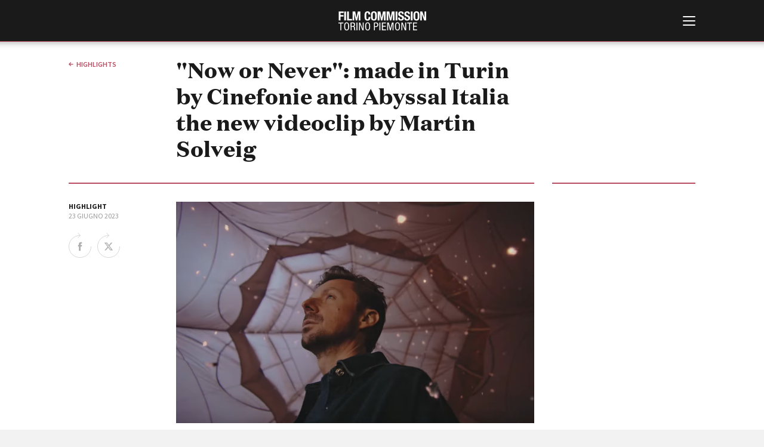

--- FILE ---
content_type: text/html; charset=UTF-8
request_url: https://fctp.it/highlight_detail.php?id=36&page=0&t=
body_size: 23009
content:
<!doctype html>
<html>
<head>
  <title>"Now or Never": made in Turin by Cinefonie and Abyssal Italia the new videoclip by Martin Solveig | Highlights | FCTP</title>
  <meta charset="UTF-8">
<meta http-equiv="X-UA-Compatible" content="IE=edge,chrome=1" />
<meta name="viewport" content="width=device-width, minimum-scale=1.0, maximum-scale=1.0, user-scalable=no, minimal-ui" />

<script id="Cookiebot" src="https://consent.cookiebot.com/uc.js" data-cbid="c8fc4fc5-3c0d-403b-8446-6204e57bd242" data-blockingmode="auto" type="text/javascript"></script>

<link href="https://fonts.googleapis.com/css?family=Source+Sans+Pro:200,200i,300,300i,400,400i,600,600i,700,700i" rel="stylesheet">

<link rel="stylesheet" type="text/css" href="/css/style.css?v=43" />

<script src="/js/jquery-3.3.1.min.js"></script>
<script src="/js/jquery.lazy.min.js"></script>
<script src="/js/imagesJustifierPlugin.js"></script>

<!-- cookie EU law code starts here -->
<!-- <script src="/cookiebar/jquery.cookieBar.js?v=4"></script>
<link rel="stylesheet" type="text/css" href="/cookiebar/cookieBar.css?v=2"> -->
<!-- cookie EU law code ends here -->

<script src="/js/main.js?v=43"></script>
<script src="/js/search.js?v=43"></script>
<script src="/js/jquery.validate.min.js?v=43"></script>

<!-- favicon -->
<link rel="apple-touch-icon" sizes="180x180" href="/favicon/apple-touch-icon.png?v=GvmRYrl0oq">
<link rel="icon" type="image/png" sizes="32x32" href="/favicon/favicon-32x32.png?v=GvmRYrl0oq">
<link rel="icon" type="image/png" sizes="16x16" href="/favicon/favicon-16x16.png?v=GvmRYrl0oq">
<link rel="manifest" href="/favicon/site.webmanifest?v=GvmRYrl0oq">
<link rel="mask-icon" href="/favicon/safari-pinned-tab.svg?v=GvmRYrl0oq" color="#0056a4">
<link rel="shortcut icon" href="/favicon/favicon.ico?v=GvmRYrl0oq">
<meta name="msapplication-TileColor" content="#2b5797">
<meta name="msapplication-config" content="/favicon/browserconfig.xml?v=GvmRYrl0oq">
<meta name="theme-color" content="#ffffff">
<!---->

<!-- Global site tag (gtag.js) - Google Analytics -->
<!-- <script async src="https://www.googletagmanager.com/gtag/js?id=UA-2996907-1" data-cookieconsent="statistics"></script>
<script>
  window.dataLayer = window.dataLayer || [];
  function gtag(){dataLayer.push(arguments);}
  gtag('js', new Date());
  gtag('config', 'UA-2996907-1', { 'anonymize_ip': true });
</script> -->
<!-- Google tag (gtag.js) -->
<script type="text/plain" data-cookieconsent="statistics" async src="https://www.googletagmanager.com/gtag/js?id=G-GNQVS1Q3X4"></script>
<script type="text/plain" data-cookieconsent="statistics">
  window.dataLayer = window.dataLayer || [];
  function gtag(){dataLayer.push(arguments);}
  gtag('js', new Date());

  gtag('config', 'G-GNQVS1Q3X4');
</script>
  <link rel="stylesheet" href="/js/fancybox/jquery.fancybox.css?v=2.1.5" type="text/css" media="screen" />
  <script type="text/javascript" src="/js/fancybox/jquery.fancybox.pack.js?v=2.1.5"></script>
  <link rel="stylesheet" href="/js/fancybox/helpers/jquery.fancybox-buttons.css?v=1.0.5" type="text/css" media="screen" />
  <script type="text/javascript" src="/js/fancybox/helpers/jquery.fancybox-buttons.js?v=1.0.5"></script>
  <script type="text/javascript" src="/js/fancybox/helpers/jquery.fancybox-media.js?v=1.0.6"></script>
  <link rel="stylesheet" href="/js/fancybox/helpers/jquery.fancybox-thumbs.css?v=1.0.7" type="text/css" media="screen" />
  <script type="text/javascript" src="/js/fancybox/helpers/jquery.fancybox-thumbs.js?v=1.0.7"></script>
  <style>
  .test a {color: #fff;}
  </style>
  <!-- For Facebook -->
  <meta property="og:title" content="" />
  <meta property="og:type" content="article" />
    <meta property="og:image" content="https://www.fctp.it/media/news/photos/f0/fctp_649556c7b3f87.png?1687508679" />
  <meta property="og:image:width" content="1052" />
  <meta property="og:image:height" content="651" />
  <meta property="og:url" content="https://fctp.it/highlight_detail.php?id=36&page=0&t=" />
  <meta property="og:description" content=" [...]" />

</head>
<body class="white-style news-style">
	
<!--googleoff: all-->
<!-- <div class="fixed-top bg-info cookie-message pt-1">
  <p class="mb-1">Questo sito utilizza i cookie propri e di terze parti per garantire una migliore esperienza sul sito. Continuando a navigare acconsenti al loro utilizzo. Se vuoi saperne di pi&ugrave; o negare il consenso a tutti o ad alcuni cookie <a href="/cookie-policy.php" target="_blank" class="cookielink">clicca qui</a>.<br />
    <a class="btn btn-sm btn-warning cbc" href="#">Accetto</a>
  </p>
</div> -->
<!--googleon: all -->


<div id="header">
  <div id="header-contents">
    <div id="burger-container">
      <button id="burger-menu-icon">
        <span></span>
        <span></span>
        <span></span>
        <span></span>
        <span></span>
        <span></span>
      </button>
    </div>
    <div id="logo">
      <span class="logo-image"></span>
      <h1 class="logo-text"><a href="/"><span class="line-1">Film Commission </span><span class="line-2">Torino Piemonte</span></a></h1>
      <span class="logo25"></span>
    </div>
    <div id="main-menu">
      <div class="contents">
        <div id="search">
          <form method="GET" name="f1" action="search.php">
            <input type="text" name="q" placeholder="Cerca nel sito" value="">
            <button value="cerca" type="submit">cerca            <svg x="0px" y="0px" viewBox="0 0 30 30">
            <path d="M12.2,24.4C5.5,24.4,0,18.9,0,12.2C0,5.5,5.5,0,12.2,0s12.2,5.5,12.2,12.2C24.4,18.9,18.9,24.4,12.2,24.4z
         M12.2,2C6.6,2,2,6.6,2,12.2c0,5.6,4.6,10.2,10.2,10.2c5.6,0,10.2-4.6,10.2-10.2C22.4,6.6,17.8,2,12.2,2z"/>
      <path class="st3" d="M29,30c-0.3,0-0.5-0.1-0.7-0.3L22.5,24c-0.4-0.4-0.4-1,0-1.4s1-0.4,1.4,0l5.8,5.8c0.4,0.4,0.4,1,0,1.4
        C29.5,29.9,29.3,30,29,30z"/></svg></button>
          </form>
        </div>
        <div id="language-switch">
          <label>
            <input type="radio" name="language" id="language_it" class="language" value="_it" checked>
            <span>Italiano</span>
          </label>
          <label>
            <input type="radio" name="language" id="language_en" class="language" value="_en" >
            <span>English</span>
          </label>
        </div>
        <div id="menu-list">
          <ul>
            <li><a href="/about.php"><strong>ABOUT</strong></a></li>
            <li><a href="/info_fctp.php">Chi siamo</a></li>
            <li><a href="/storia.php">Storia della Fondazione</a></li>
            <li><a href="/contatti.php">Contatti</a></li>
            <li><a href="/sede.php">La sede</a></li>   
            <li><a href="/partners.php">Partner</a></li>     
                        <li><a href="/rete-regionale.php">Rete regionale</a></li>
                
            <li><a href="/bilancio-sociale.php">Bilancio sociale</a></li>
                        <li><a href="/amministrazione-trasparente.php">Amministrazione trasparente</a></li>
            <li><a href="/bandi-gare.php">Bandi e gare</a></li>
                        <li><a href="/sostenibilita-ambientale.php">Sostenibilità ambientale</a></li>         
            
          </ul>

          <ul>
          <li><a href="/fctp-services.php"><strong>SERVIZI</strong></a></li>
            <li><a href="/services.php">Servizi generali</a></li>
            <li><a href="/location_scouting.php">Location scouting</a></li>
            <li><a href="/crew_offices.php">Spazi nella sede FCTP</a></li>
            <li><a href="/sala_casting.php">Sala Casting</a></li>
            <li><a href="/sala_movie.php">Sala Paolo Tenna</a></li>
            
          </ul>
          <!--
          <ul>
            <li><a href="/fip.php"><strong>FIP Film Investimenti Piemonte</strong></a></li>
          </ul>
          -->
          <ul>
            <li><a href="/film-funds.php"><strong>FILM FUNDS</strong></a></li>
            <li><a href="/piemonte_film_tv_fund.php">Piemonte Film Tv Fund</a></li>            
            <li><a href="/piemonte_film_tv_development_fund.php">Piemonte Film Tv Development Fund</a></li>
            <li><a href="/info_pdff.php">Piemonte Doc Film Fund</a></li>
            <li><a href="/info_short.php">Short Film Fund</a></li>
            <!--<li><a href="/info_under35.php">Under 35 Digital Video Contest</a></li>-->
          </ul>
          
          <div class="main-areas-container">
          <ul class="professional">
            <li><a href="/production-guide.php"><strong>PRODUCTION GUIDE</strong></a></li>
            <li><a href="/societa.php?t=1">Societ&agrave; di produzione</a></li>
            <li><a href="/societa.php?t=2">Strutture di servizio</a></li>
            <li><a href="/professionisti.php">Professionisti</a></li>
            <li><a href="/attrici-attori.php">Attrici-Attori</a></li>
            <li><a href="/beginners.php">Beginners</a></li>
            <!-- <li><a href="/sale.php">Sale</a></li> -->
          </ul>
          <ul class="location">
            <li><a href="/location.php"><strong>LOCATION GUIDE</strong></a></li>
          </ul>
          <ul class="film-database">
            <li><a href="/film.php"><strong>FILM DATABASE</strong></a></li>
          </ul>
                      <ul class="book-database">
            <li><a href="/book-database.php"><strong>BOOK DATABASE</strong></a></li>
          </ul>
          <ul class="news">
            <li><a href="/news_list.php"><strong>NEWS</strong></a></li>
          </ul>
                    <ul class="casting">
            <li><a href="/casting.php"><strong>CASTING</strong></a></li>
          </ul>
			</div>
          
          <ul>
            <li><a href="/eventi.php"><strong>EVENTI, SPECIALI</strong></a></li>         
            <li><a href="/anteprime-in-piemonte.php">Anteprime in Piemonte</a></li>
            <li><a href="/torino-film-industry.php">TFI Torino Film Industry - Production Days</a></li>
            <li><a href="/guarda-che-storia.php">Guarda che storia!</a></li>
            <li><a href="/la-grazia.php">La Grazia - Immagini e location della Torino di Paolo Sorrentino</a></li>
          </ul>

          
          <ul>
            <li><strong>FESTIVAL, MARKETS, AWARDS</strong></li>
            <li><a href="/festival.php?f=rotterdam">International Film Festival Rotterdam</a></li>
            <li><a href="/festival.php?f=berlino">Berlinale Internationalen Filmfestspiele Berlin</a></li>
            <li><a href="/festival.php?f=cannes">Festival de Cannes</a></li>
            <li><a href="/festival.php?f=biografilm">Biografilm Festival - Bio to B Industry Days</a></li>            
            <li><a href="/festival.php?f=locarno">Locarno Film Festival</a></li>
            <li><a href="/festival.php?f=venezia">Mostra Internazionale d’Arte Cinematografica Venezia</a></li>
            <li><a href="/festival.php?f=toronto">Toronto International Film Festival</a></li>
            <li><a href="/festival.php?f=roma">Festa del Cinema di Roma</a></li>
            <li><a href="/festival.php?f=torino">Torino Film Festival</a></li>
            <li><a href="/festival.php?f=david">David di Donatello</a></li>
            <li><a href="/festival.php?f=nastri">Nastri d’Argento</a></li>
            <li><a href="/festival.php?f=solinas">Premio Solinas</a></li>
          </ul>
          
          
                    <ul>            
            <li><strong>STRUMENTI</strong></li>
            <li><a href="/users/login-register.php" target="_blank">Location - Accedi al tuo profilo</a></li>
            <li><a href="/users/login-register.php" target="_blank">Location - Nuovo utente</a></li>
            <li><a href="/newsletter.php">Newsletter</a></li>
            <li><a href="/lavora-con-noi.php">Lavora con noi</a></li>
            <li><a href="/stage.php">Stage - Tirocini - Scuola e Lavoro</a></li>
            <li><a href="/elenco-operatori-economici.php">Elenco Operatori Economici per affidamento lavori in economia</a></li>
          </ul>
          
          
        </div>
        <div id="submenu">
          <ul>
                        <li><a href="/amministrazione-trasparente.php">Amministrazione trasparente</a></li>
            <li><a href="/bandi-gare.php">Bandi e gare</a></li>
                        <li><a href="/contatti.php">Contatti</a></li>
            <li><a href="/privacy.php">Privacy</a></li>
            <li><a href="/cookie-policy.php">Cookie policy</a></li>
            <li><a href="/whistleblowing.php">Whistleblowing</a></li>
            <li><a href="/credits.php">Credits</a></li>
          </ul>
        </div>
        <div id="social-pages">
          <ul>
            <li><a href="https://www.facebook.com/filmcommissiontorinopiemonte" title="Facebook" class="facebook" target="_blank">Facebook</a></li>
			<li><a href="https://www.instagram.com/filmcommissiontorinopiemonte" title="Instagram" target="_blank" class="instagram">Instagram</a></li>
            <li><a href="http://www.youtube.com/user/fctpTV" title="Youtube" class="youtube" target="_blank">Youtube</a></li>
            <li><a href="http://vimeo.com/fctp" title="Vimeo" class="vimeo" target="_blank">Vimeo</a></li>
          </ul>
        </div>
        <div class="clear"></div>
      </div>
    </div>
  </div>
  <div class="border-color"></div>
</div>
	<div id="page-cover"></div>
	<div id="page">

  <div id="page-head">
		<div class="contents">
			<div class="col-2-12">
                <a href="/highlight_list.php" class="back">highlights</a>
      </div>
			<div class="col-7-12">
				<div class="page-title">"Now or Never": made in Turin by Cinefonie and Abyssal Italia the new videoclip by Martin Solveig</div>
			</div>
			<div class="clear"></div>
		</div>
	</div>
  <div id="main">
		<!-- -->
		<div class="main-col top-stroke">
			<div class="main-text-col">
        				<div class="main-image-container">
					<!--<img src="media/3140.jpg" width="420" height="600" alt="" class="main-image vert" />-->
          <img src="https://www.fctp.it/media/news/photos/f0/fctp_649556c7b3f87.png" width="1052" height="651" class="main-image" />
				</div>
        				<div class="left-side-contents">
					<div class="info-block">
						<div class="type"><strong>Highlight</strong></div>
						<div class="date">23 Giugno 2023</div>
					</div>
					<div class="share-block">
						<a target="_blank" href="https://www.facebook.com/sharer/sharer.php?u=https://fctp.it/highlight_detail.php?id=36&page=0&t=" title="Share on Facebook" class="facebook">Share on Facebook</a>
						<a target="_blank" href="http://twitter.com/share?text=%22Now+or+Never%22%3A+made+in+Turin+by+Cinefonie+and+Abyssal+Italia+the+new+videoclip+by+Martin+Solveig&url=https://fctp.it/highlight_detail.php?id=36&page=0&t=&hashtags=fctp" title="Share on Twitter" class="twitter">Share on Twitter</a>
					</div>
					<div class="clear"></div>
				</div>
        <p><strong>Last January, the latest videoclip by Martin Solveig, DJ, record producer and world-famous singer French who chose the city for his song "<a href="http://www.fctp.it/movie_item.php?id=5180&amp;t=&amp;a=&amp;s=&amp;q=now%20or&amp;page=" target="_blank" rel="noopener"><em>now or never</em></a>", was entirely shoot in Turin.</strong><br /><br />A project of great scenic impact materialized thanks to a high-budget production plant that required <em>4 weeks of preparation before the 3 days of filming that involved numerous locations in Turin</em>: <em>various streets in the center, the monumental swimming pool, the Four Studios sound stages &ndash; in which a balloon was assembled &ndash; and together with some scenes made on the Mottarone.</em><br /><br />An international production, commissioned by the Parisian company <strong>Omar Films</strong>, which stems from an important collaboration between the Belgian company <strong>Abyssal</strong> and <strong>Mattia Puleo</strong>'s Turin-based<a href="http://www.fctp.it/production_item.php?id=1197" target="_blank" rel="noopener"><strong> Cinefonie</strong></a>, which followed the entire production of the video clip &ndash; realized with the support of <strong>Film Commission Torino Piemonte</strong> &ndash; with the role of executive producer. <br /><br />The Italian-Belgian producer of <strong>Abyssal</strong>, <strong>Giuseppe Conti</strong>, wanted to highlight that <em>"in Turin we have found a city with a very welcome potential on the international market and a unique charm. We therefore hope to build a solid and long-term collaboration with Cinefonie and local professionals</em>". <br /><br /><strong>Mattia Puleo</strong> of <strong>Cinefonie</strong> comments on this new project: "<em>As a producer, as well as President of CNA Cinema e Audiovisivo, I can only hope for a more than positive future for Piedmont, which continues to demonstrate its value at national and international level, also thanks to the magnificent work done in recent years by the institutions that increasingly support the sector. Having brought a prominent figure like Martin Solveig to the city is certainly a strong, positive signal, a good omen for the near future</em>".<br /><br />The shooting directed by the director French <strong>Emile Moutaud</strong> and the Belgian director of photography <strong>Julien Ramirez Hernan</strong> involved <em>about 40 professionals from Piedmont</em> (almost all covering the crew) and <em>over 50 between figurations and extras</em>.<br /><br />The video clip was launched today on all online platforms and on the main music broadcasters worldwide and can be viewed <a href="http://www.youtube.com/watch?v=HqNgxAtaVw0" target="_blank" rel="noopener"><strong>HERE</strong></a>.</p>                                  <div class="justified-gallery">
                    <div class="image-container">
            <a href="https://www.fctp.it/media/news/photos/f0/fctp_649556c803dcc.png" class="fancybox" rel="news_group" id="img-2" >
              <img src="https://www.fctp.it/media/news/photos/f1/fctp_649556c803dcc.png" width="400" height="249">
            </a>
          </div>
                    <div class="image-container">
            <a href="https://www.fctp.it/media/news/photos/f0/fctp_649556c85be30.png" class="fancybox" rel="news_group" id="img-3" >
              <img src="https://www.fctp.it/media/news/photos/f1/fctp_649556c85be30.png" width="400" height="250">
            </a>
          </div>
                    <div class="image-container">
            <a href="https://www.fctp.it/media/news/photos/f0/fctp_6495574e104e0.jpg" class="fancybox" rel="news_group" id="img-4" >
              <img src="https://www.fctp.it/media/news/photos/f1/fctp_6495574e104e0.jpg" width="400" height="225">
            </a>
          </div>
                    <div class="image-container">
            <a href="https://www.fctp.it/media/news/photos/f0/fctp_6495574eb4171.jpg" class="fancybox" rel="news_group" id="img-5" >
              <img src="https://www.fctp.it/media/news/photos/f1/fctp_6495574eb4171.jpg" width="400" height="225">
            </a>
          </div>
                    <div class="image-container">
            <a href="https://www.fctp.it/media/news/photos/f0/fctp_6495574f8b0c2.jpg" class="fancybox" rel="news_group" id="img-6" >
              <img src="https://www.fctp.it/media/news/photos/f1/fctp_6495574f8b0c2.jpg" width="400" height="225">
            </a>
          </div>
              			<div class="clear"></div>
    		</div>
        			</div>



		</div>
		<div class="right-side-col top-stroke">
      <!--<div class="contents">
        <div class="text-title">Film Commission Torino Piemonte</div>
         <p>Via Cagliari 42<br>
         10153 Torino - Italy<br>
         T +39 011 2379201<br>
         F +39 011 2379298<br>
         C.F. 97601340017<br>
         <a href="#">info@fctp.it</a></p>
      </div>-->
		</div>
		<div class="clear"></div>

	</div>
	</div>
<div id="footer">		<div class="contents">
			<div class="address">
				<strong>Film Commission Torino Piemonte</strong><br>
				Via Cagliari 42, 10153 Torino - Italy<br>
				T +39 011 23 79 201 - F +39 011 23 79 298 - C.F. 97601340017
			</div>
			<div class="submenu">
				<ul>
										<li><a href="/amministrazione-trasparente.php">Amministrazione trasparente</a></li>
					<li><a href="/bandi-gare.php">Bandi e gare</a></li>
										<li><a href="/contatti.php">Contatti</a></li>
					<li><a href="/privacy.php">Privacy</a></li>
					<li><a href="/cookie-policy.php">Cookie policy</a></li>
					<li><a href="/whistleblowing.php">Whistleblowing</a></li>
					<li><a href="/credits.php">Credits</a></li>
				</ul>
			</div>
			<div class="social-pages">
				<ul>
					<li><a href="https://www.facebook.com/filmcommissiontorinopiemonte" title="Facebook" target="_blank" class="facebook">Facebook</a></li>
					<li><a href="https://www.instagram.com/filmcommissiontorinopiemonte" title="Instagram" target="_blank" class="instagram">Instagram</a></li>
					<li><a href="http://www.youtube.com/user/fctpTV" title="Youtube" target="_blank" class="youtube">Youtube</a></li>
					<li><a href="http://vimeo.com/fctp" title="Vimeo" target="_blank" class="vimeo">Vimeo</a></li>
				</ul>
			</div>
			<div class="sep"></div>
			<div class="partners">
				<ul>
					<li><a href="http://www.comune.torino.it/" target="_blank" title="Città di Torino" class="citta-di-torino">Città di Torino</a></li>
					<li><a href="http://www.regione.piemonte.it/" target="_blank" title="Regione Piemonte" class="regione-piemonte">Regione Piemonte</a></li>
				</ul>
			</div>
			<div class="copyright">© 2026 Fondazione Film Commission Torino Piemonte. Tutti i diritti riservati.</div>
		</div>

		<!--
		<script type="text/javascript">
			$(document).ready(function(){
				$.cookieBar({
				});
				$("a").click(function(){
					$("a.cb-enable").trigger("click");
				});
				$("select").change(function(){
					$("a.cb-enable").trigger("click");
				});
				$("input").change(function(){
					$("a.cb-enable").trigger("click");
				});
				$("input").focus(function(){
					$("a.cb-enable").trigger("click");
				});
				$("select").focus(function(){
					$("a.cb-enable").trigger("click");
				});
				$( window ).scroll(function() {
					$("a.cb-enable").trigger("click");
				});
			});
		</script>
		-->
		<!--<script>
			$('.cookie-message').cookieBar({ closeButton: '.cbc' });
		</script>-->

	
</div>
<script>
$(document).ready(function() {
  /*$('#images-container').justifyImages({margin:5});/**/
  $('.justified-gallery').justifyImages();

  $(".fancybox").fancybox();
   $("a[rel=news_group]").fancybox({
    'transitionIn'		: 'none',
    'transitionOut'		: 'none',
    'titlePosition' 	: 'over',
    'titleFormat' : function(title, currentArray, currentIndex, currentOpts) {
        return '<span id="fancybox-title-over">' +  (currentIndex + 1) + ' / ' + currentArray.length + ' ' + title + '</span>';
      }
    });
 });
</script>
</body>
</html>


--- FILE ---
content_type: application/x-javascript
request_url: https://consentcdn.cookiebot.com/consentconfig/c8fc4fc5-3c0d-403b-8446-6204e57bd242/fctp.it/configuration.js
body_size: 265
content:
CookieConsent.configuration.tags.push({id:95016622,type:"script",tagID:"",innerHash:"",outerHash:"",tagHash:"7961814969137",url:"https://consent.cookiebot.com/uc.js",resolvedUrl:"https://consent.cookiebot.com/uc.js",cat:[1,3]});CookieConsent.configuration.tags.push({id:95016624,type:"iframe",tagID:"",innerHash:"",outerHash:"",tagHash:"5754901672837",url:"https://www.youtube.com/embed/g0n5xMxyqkU?list=UUJep1ORyt_oKrAMsMQDAglw",resolvedUrl:"https://www.youtube.com/embed/g0n5xMxyqkU?list=UUJep1ORyt_oKrAMsMQDAglw",cat:[4]});CookieConsent.configuration.tags.push({id:95016625,type:"iframe",tagID:"",innerHash:"",outerHash:"",tagHash:"14916339467106",url:"https://player.vimeo.com/video/142244400",resolvedUrl:"https://player.vimeo.com/video/142244400",cat:[3]});CookieConsent.configuration.tags.push({id:95016627,type:"iframe",tagID:"",innerHash:"",outerHash:"",tagHash:"7797907809305",url:"https://www.youtube.com/embed/WzeoIZiZrAo",resolvedUrl:"https://www.youtube.com/embed/WzeoIZiZrAo",cat:[4]});CookieConsent.configuration.tags.push({id:95016628,type:"image",tagID:"",innerHash:"",outerHash:"",tagHash:"8487516231543",url:"http://www.italiandoc.it/img/filetto_body.gif",resolvedUrl:"http://www.italiandoc.it/img/filetto_body.gif",cat:[4]});CookieConsent.configuration.tags.push({id:95016641,type:"iframe",tagID:"",innerHash:"",outerHash:"",tagHash:"12011871940426",url:"https://www.youtube.com/embed/HqNgxAtaVw0",resolvedUrl:"https://www.youtube.com/embed/HqNgxAtaVw0",cat:[4]});CookieConsent.configuration.tags.push({id:95016680,type:"iframe",tagID:"",innerHash:"",outerHash:"",tagHash:"16061412625791",url:"https://www.youtube.com/embed/6th3iTZnSSw",resolvedUrl:"https://www.youtube.com/embed/6th3iTZnSSw",cat:[4]});

--- FILE ---
content_type: application/x-javascript; charset=utf-8
request_url: https://consent.cookiebot.com/c8fc4fc5-3c0d-403b-8446-6204e57bd242/cc.js?renew=false&referer=fctp.it&dnt=false&init=false
body_size: 200
content:
if(console){var cookiedomainwarning='Error: The domain FCTP.IT is not authorized to show the cookie banner for domain group ID c8fc4fc5-3c0d-403b-8446-6204e57bd242. Please add it to the domain group in the Cookiebot Manager to authorize the domain.';if(typeof console.warn === 'function'){console.warn(cookiedomainwarning)}else{console.log(cookiedomainwarning)}};